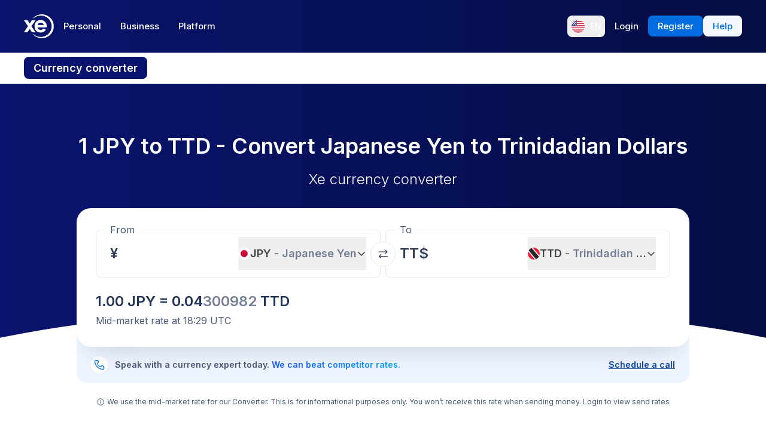

--- FILE ---
content_type: image/svg+xml
request_url: https://www.xe.com/svgs/flags/ttd.static.svg
body_size: 380
content:
<svg xmlns="http://www.w3.org/2000/svg" fill="none" aria-hidden="true" viewBox="0 0 28 20"><g clip-path="url(#clip0)"><path fill="#fff" d="M0 0h28v20H0V0z"/><path fill="#ED233C" d="M0 0h28v20H0V0z"/><path fill="#fff" fill-rule="evenodd" d="M20.469 25.42L-.063.951 7.531-5.42l20.532 24.468-7.594 6.373v-.001z" clip-rule="evenodd"/><path fill="#262626" fill-rule="evenodd" d="M23.874 26.953L-.981-2.667l5.107-4.286 24.855 29.62-5.107 4.286z" clip-rule="evenodd"/></g><defs><clipPath id="clip0"><path fill="#fff" d="M0 0h28v20H0z"/></clipPath></defs></svg>